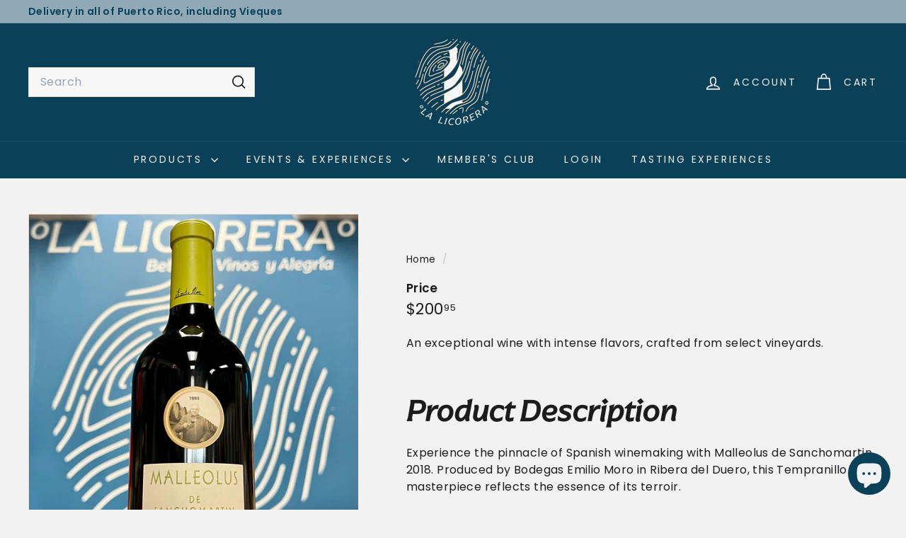

--- FILE ---
content_type: text/css
request_url: https://cdn.shopify.com/extensions/019bbb0b-29ec-790c-b453-d299194e9ee7/shopify-template-node-10/assets/four-column-style-two.css
body_size: 377
content:
.ht-google-place-review-section--four-column-style-two
  .ht-google-place-review.ht-google-place-review-style-9:hover {
  background-color: var(
    --ht-google-review-four-column-style-two-widget-theme-color
  ) !important;
}

.ht-google-place-review-section--four-column-style-two
  .ht-google-place
  .ht-google-place-inner
  .ht-google-place-head
  .ht-google-place-content
  .ht-google-place-title
  a:hover {
  color: var(
    --ht-google-review-four-column-style-two-widget-theme-color
  ) !important;
}

.ht-google-place-review-section--four-column-style-two .ht-btn:hover {
  color: var(
    --ht-google-review-four-column-style-two-widget-theme-color
  ) !important;
  border-color: var(
    --ht-google-review-four-column-style-two-widget-theme-color
  ) !important;
}

.ht-google-place-review-section--four-column-style-two
  .ht-google-place-review.ht-google-place-review-style-9 {
  background-color: var(
    --ht-google-review-four-column-style-two-widget-card-bg-color
  );
}

.ht-google-place-review-section--four-column-style-two
  .ht-google-place-review.ht-google-place-review-style-9
  .ht-google-place-review-summery {
  color: var(--ht-google-review-four-column-style-two-text-color) !important;
}

.ht-google-place-review-section--four-column-style-two
  .ht-google-place-review
  .ht-google-place-review-inner
  .ht-google-place-review-content
  .ht-google-place-review-name {
  color: var(
    --ht-google-review-four-column-style-two-reviewer-name-color
  ) !important;
}

.ht-google-place-review-section--four-column-style-two
  .ht-google-place-review
  .ht-google-place-review-inner
  .ht-google-place-review-content
  .ht-google-place-review-date {
  color: var(--ht-google-review-four-column-style-two-date-color) !important;
}

.ht-google-place-review.ht-google-place-review-style-9 {
  height: 100%;
  min-height: 380px;
  padding: 30px 25px;

  transition: all 0.3s ease-in-out;

  border: 0;
  border-radius: 15px;
}
.ht-google-place-review.ht-google-place-review-style-9
  .ht-google-place-review-inner {
  align-items: center;
  justify-content: center;

  height: 100%;

  text-align: center;
}
.ht-google-place-review.ht-google-place-review-style-9
  .ht-google-place-review-inner
  .ht-google-place-review-thumbnail {
  position: relative;
  z-index: 2;

  display: flex;
  order: 3;

  margin-top: auto;
  margin-right: 0;
  margin-bottom: 0;
}
.ht-google-place-review.ht-google-place-review-style-9
  .ht-google-place-review-inner
  .ht-google-place-review-thumbnail
  img {
  border-radius: 40px 40px 0 0;
}
.ht-google-place-review.ht-google-place-review-style-9
  .ht-google-place-review-inner
  .ht-google-place-review-content {
  order: 1;
}
.ht-google-place-review.ht-google-place-review-style-9
  .ht-google-place-review-inner
  .ht-google-place-review-content
  .ht-google-place-review-name {
  transition: all 0.3s ease-in-out;
}
.ht-google-place-review.ht-google-place-review-style-9
  .ht-google-place-review-inner
  .ht-google-place-review-content
  .ht-google-place-review-name
  a {
  transition: all 0.3s ease-in-out;
}
.ht-google-place-review.ht-google-place-review-style-9
  .ht-google-place-review-inner
  .ht-google-place-review-content
  .ht-google-place-review-avg-rating {
  justify-content: center;
}
.ht-google-place-review.ht-google-place-review-style-9
  .ht-google-place-review-inner
  .ht-google-place-review-content
  .ht-google-place-review-date {
  transition: all 0.3s ease-in-out;
}
.ht-google-place-review.ht-google-place-review-style-9
  .ht-google-place-review-summery {
  flex: 0 0 100%;
  order: 2;

  width: 100%;
}
.ht-google-place-review.ht-google-place-review-style-9
  .ht-google-place-review-summery
  p {
  margin: 30px 0;

  transition: all 0.3s ease-in-out;
}

.ht-google-place-review-section--four-column-style-two
  .ht-google-place-review.ht-google-place-review-style-9:hover
  .ht-google-place-review-inner
  .ht-google-place-review-content
  .ht-google-place-review-name {
  color: var(
    --ht-google-review-four-column-style-two-review-content-color-on-hover
  ) !important;
}
.ht-google-place-review-section--four-column-style-two
  .ht-google-place-review.ht-google-place-review-style-9:hover
  .ht-google-place-review-inner
  .ht-google-place-review-content
  .ht-google-place-review-date {
  color: var(
    --ht-google-review-four-column-style-two-review-content-color-on-hover
  ) !important;
}
.ht-google-place-review-section--four-column-style-two
  .ht-google-place-review.ht-google-place-review-style-9:hover
  .ht-google-place-review-inner
  .ht-google-place-review-summery
  p {
  color: var(
    --ht-google-review-four-column-style-two-review-content-color-on-hover
  ) !important;
}

.ht-google-place-review-section--four-column-style-two
  .ht-google-place-review.ht-google-place-review-style-9:hover
  .ht-google-place-review-inner
  .ht-google-place-review-content
  .ht-google-place-review-name
  a:hover {
  text-decoration: underline;

  color: var(
    --ht-google-review-four-column-style-two-review-content-color-on-hover
  ) !important;
}


/* Dark mode variables */
[data-theme="dark"] {
  --ht-google-review-four-column-style-two-widget-theme-color: var(--ht-background-secondary);
  --ht-google-review-four-column-style-two-widget-card-bg-color: var(--ht-review-card-bg);
  --ht-google-review-four-column-style-two-reviewer-name-color: var(--ht-review-name-color);
  --ht-google-review-four-column-style-two-text-color: var(--ht-review-text-color);
  --ht-google-review-four-column-style-two-date-color: var(--ht-review-date-color);
  --ht-google-review-four-column-style-two-review-content-color-on-hover: var(--ht-text-primary);
}

/* Dark mode styles for style-9 reviews */
[data-theme="dark"] .ht-google-place-review.ht-google-place-review-style-9 {
  background-color: var(--ht-review-card-bg);
  border-color: var(--ht-border-color);
}

[data-theme="dark"] .ht-google-place-review-style-9 .ht-google-place-review-name a {
  color: var(--ht-review-name-color);
}

[data-theme="dark"] .ht-google-place-review-style-9 .ht-google-place-review-summery {
  color: var(--ht-review-text-color);
}

[data-theme="dark"] .ht-google-place-review-style-9 .ht-text {
  color: var(--ht-review-text-color);
}

[data-theme="dark"] .ht-google-place-review-style-9 .ht-google-place-review-date {
  color: var(--ht-text-subdued) !important;
}

[data-theme="dark"] .ht-google-place-review-style-9 .ht-text-toggle-btn {
  color: var(--ht-text-subdued);
}

/* Hover states */
[data-theme="dark"] .ht-google-place-review-style-9:hover {
  background-color: var(--ht-background-secondary);
}

[data-theme="dark"] .ht-google-place-review-style-9:hover .ht-google-place-review-name a,
[data-theme="dark"] .ht-google-place-review-style-9:hover .ht-text,
[data-theme="dark"] .ht-google-place-review-style-9:hover .ht-google-place-review-date {
  color: var(--ht-text-primary) !important;
}

[data-theme="dark"] .ht-google-place-review-style-9 .ht-text-toggle-btn:hover {
  color: var(--ht-text-primary);
}

/* Read all reviews button in dark mode */
[data-theme="dark"] .ht-google-map-button-area .ht-btn {
  background-color: var(--ht-background-secondary);
  color: var(--ht-text-primary);
  border-color: var(--ht-border-color);
}

[data-theme="dark"] .ht-google-map-button-area .ht-btn:hover {
  background-color: var(--ht-review-card-bg);
  color: var(--ht-text-primary);
  border-color: var(--ht-google-review-four-column-style-two-widget-theme-color);
}

--- FILE ---
content_type: text/javascript; charset=utf-8
request_url: https://www.somoslalicorera.com/products/malleolus-de-sanchomartin-2018-750ml.js
body_size: 663
content:
{"id":8680087617794,"title":"Malleolus de Sanchomartin Red Wine 2018 - 750ml","handle":"malleolus-de-sanchomartin-2018-750ml","description":"\u003cp\u003eAn exceptional wine with intense flavors, crafted from select vineyards.\u003c\/p\u003e\n\u003ch2\u003eProduct Description \u003c\/h2\u003e\n\u003cp\u003eExperience the pinnacle of Spanish winemaking with Malleolus de Sanchomartin 2018. Produced by Bodegas Emilio Moro in Ribera del Duero, this Tempranillo masterpiece reflects the essence of its terroir.\u003c\/p\u003e\n\u003cp\u003e Rich and opulent, it entices the senses with layers of dark fruit, licorice, and toasty oak, supported by firm yet silky tannins. Pair it with grilled lamb chops or roasted game for an exquisite dining experience.\u003c\/p\u003e","published_at":"2024-06-04T12:03:31-04:00","created_at":"2024-06-04T12:03:31-04:00","vendor":"La Licorera","type":"Red Wine","tags":["2018","750ml","Malleolus","Red Wine","Sanchomartin"],"price":20095,"price_min":20095,"price_max":20095,"available":false,"price_varies":false,"compare_at_price":null,"compare_at_price_min":0,"compare_at_price_max":0,"compare_at_price_varies":false,"variants":[{"id":45174899605762,"title":"Default Title","option1":"Default Title","option2":null,"option3":null,"sku":"","requires_shipping":true,"taxable":true,"featured_image":null,"available":false,"name":"Malleolus de Sanchomartin Red Wine 2018 - 750ml","public_title":null,"options":["Default Title"],"price":20095,"weight":0,"compare_at_price":null,"inventory_management":"shopify","barcode":null,"requires_selling_plan":false,"selling_plan_allocations":[]}],"images":["\/\/cdn.shopify.com\/s\/files\/1\/0652\/4462\/7202\/files\/Malleolus_de_Sanchomartin_2018_-_750ml.jpg?v=1717517011"],"featured_image":"\/\/cdn.shopify.com\/s\/files\/1\/0652\/4462\/7202\/files\/Malleolus_de_Sanchomartin_2018_-_750ml.jpg?v=1717517011","options":[{"name":"Title","position":1,"values":["Default Title"]}],"url":"\/products\/malleolus-de-sanchomartin-2018-750ml","media":[{"alt":null,"id":33630885118210,"position":1,"preview_image":{"aspect_ratio":0.666,"height":3099,"width":2064,"src":"https:\/\/cdn.shopify.com\/s\/files\/1\/0652\/4462\/7202\/files\/Malleolus_de_Sanchomartin_2018_-_750ml.jpg?v=1717517011"},"aspect_ratio":0.666,"height":3099,"media_type":"image","src":"https:\/\/cdn.shopify.com\/s\/files\/1\/0652\/4462\/7202\/files\/Malleolus_de_Sanchomartin_2018_-_750ml.jpg?v=1717517011","width":2064}],"requires_selling_plan":false,"selling_plan_groups":[]}

--- FILE ---
content_type: text/javascript; charset=utf-8
request_url: https://www.somoslalicorera.com/products/malleolus-de-sanchomartin-2018-750ml.js
body_size: 910
content:
{"id":8680087617794,"title":"Malleolus de Sanchomartin Red Wine 2018 - 750ml","handle":"malleolus-de-sanchomartin-2018-750ml","description":"\u003cp\u003eAn exceptional wine with intense flavors, crafted from select vineyards.\u003c\/p\u003e\n\u003ch2\u003eProduct Description \u003c\/h2\u003e\n\u003cp\u003eExperience the pinnacle of Spanish winemaking with Malleolus de Sanchomartin 2018. Produced by Bodegas Emilio Moro in Ribera del Duero, this Tempranillo masterpiece reflects the essence of its terroir.\u003c\/p\u003e\n\u003cp\u003e Rich and opulent, it entices the senses with layers of dark fruit, licorice, and toasty oak, supported by firm yet silky tannins. Pair it with grilled lamb chops or roasted game for an exquisite dining experience.\u003c\/p\u003e","published_at":"2024-06-04T12:03:31-04:00","created_at":"2024-06-04T12:03:31-04:00","vendor":"La Licorera","type":"Red Wine","tags":["2018","750ml","Malleolus","Red Wine","Sanchomartin"],"price":20095,"price_min":20095,"price_max":20095,"available":false,"price_varies":false,"compare_at_price":null,"compare_at_price_min":0,"compare_at_price_max":0,"compare_at_price_varies":false,"variants":[{"id":45174899605762,"title":"Default Title","option1":"Default Title","option2":null,"option3":null,"sku":"","requires_shipping":true,"taxable":true,"featured_image":null,"available":false,"name":"Malleolus de Sanchomartin Red Wine 2018 - 750ml","public_title":null,"options":["Default Title"],"price":20095,"weight":0,"compare_at_price":null,"inventory_management":"shopify","barcode":null,"requires_selling_plan":false,"selling_plan_allocations":[]}],"images":["\/\/cdn.shopify.com\/s\/files\/1\/0652\/4462\/7202\/files\/Malleolus_de_Sanchomartin_2018_-_750ml.jpg?v=1717517011"],"featured_image":"\/\/cdn.shopify.com\/s\/files\/1\/0652\/4462\/7202\/files\/Malleolus_de_Sanchomartin_2018_-_750ml.jpg?v=1717517011","options":[{"name":"Title","position":1,"values":["Default Title"]}],"url":"\/products\/malleolus-de-sanchomartin-2018-750ml","media":[{"alt":null,"id":33630885118210,"position":1,"preview_image":{"aspect_ratio":0.666,"height":3099,"width":2064,"src":"https:\/\/cdn.shopify.com\/s\/files\/1\/0652\/4462\/7202\/files\/Malleolus_de_Sanchomartin_2018_-_750ml.jpg?v=1717517011"},"aspect_ratio":0.666,"height":3099,"media_type":"image","src":"https:\/\/cdn.shopify.com\/s\/files\/1\/0652\/4462\/7202\/files\/Malleolus_de_Sanchomartin_2018_-_750ml.jpg?v=1717517011","width":2064}],"requires_selling_plan":false,"selling_plan_groups":[]}